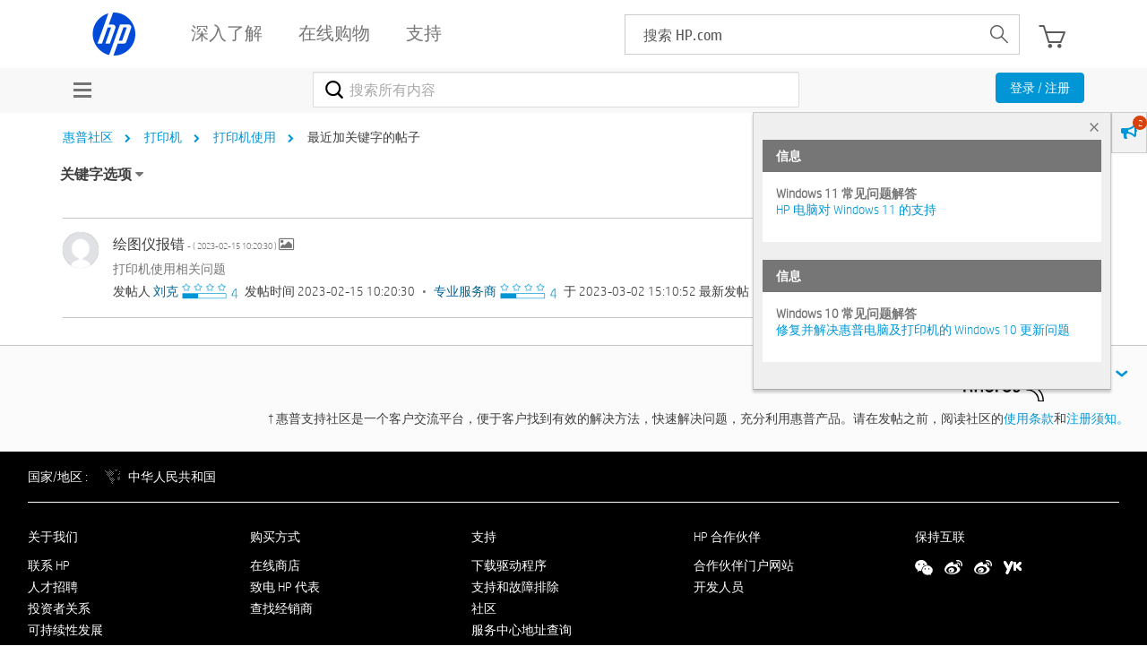

--- FILE ---
content_type: text/html; charset=UTF-8
request_url: https://h30471.www3.hp.com/t5/forums/tagdetailpage/tag-cloud-grouping/message/tag-cloud-style/recent/message-scope/core-node/board-id/Printing/user-scope/all/tag-scope/single/tag-id/8088/timerange/all/tag-visibility-scope/public
body_size: 1912
content:
<!DOCTYPE html>
<html lang="en">
<head>
    <meta charset="utf-8">
    <meta name="viewport" content="width=device-width, initial-scale=1">
    <title></title>
    <style>
        body {
            font-family: "Arial";
        }
    </style>
    <script type="text/javascript">
    window.awsWafCookieDomainList = ['hpcn.lithium.com','h30471.www3.hp.com'];
    window.gokuProps = {
"key":"AQIDAHjcYu/GjX+QlghicBgQ/7bFaQZ+m5FKCMDnO+vTbNg96AH4rNVz6su/VZEN8ZENhuRFAAAAfjB8BgkqhkiG9w0BBwagbzBtAgEAMGgGCSqGSIb3DQEHATAeBglghkgBZQMEAS4wEQQMHtBCXf9B+pJ2/29OAgEQgDukEVPElPDYSfamSrvyxPl7iEpF7msKJ+X2JcVoiD6/fFu/+yi7EHB5AmsWBhRVTr/y925s7dcBY+6fsg==",
          "iv":"A6x+ZACFwAAAKXd2",
          "context":"rG7YEhbfYDNDJjjqE2tQ493RBL938NQEnddAVDDYJFWtho4DfA424UTuEPmFgtLF+nux5JbIQD+p+TtCiyEh4G9u0km5/Rh4fIJ4OTWehgTPXaNfpzBoeA26iFruWeqyFo1Tsw2Vd3S2r5WyAIBbZ/84uPcLcr8MlPfmS7t8NXNEu4p606kAT/lCWLhF32RBu2SqOMB7VhHOSQSpYCf39TxEjKEAC4oK/pk1Dnvqvzj86Z5yHpuEbrquGHGIQrxpBz8ugDINLE6WJcFwWZR22xyNfMDc5fOro2IX8OLD9seRACfU5l5Z6/J5O7xX/CI6vzkQgJeXd/84jF42QuzCws9ncltQerXpx65siW2/9+Q+xn0H5nInhk0UmOxDFzAa1ekLwsqXHozdWGezJBiPzFZJjEyKDBij"
};
    </script>
    <script src="https://bc0439715fa6.967eb88d.us-east-2.token.awswaf.com/bc0439715fa6/984386cd7cd5/7774772a9541/challenge.js"></script>
</head>
<body>
    <div id="challenge-container"></div>
    <script type="text/javascript">
        AwsWafIntegration.saveReferrer();
        AwsWafIntegration.checkForceRefresh().then((forceRefresh) => {
            if (forceRefresh) {
                AwsWafIntegration.forceRefreshToken().then(() => {
                    window.location.reload(true);
                });
            } else {
                AwsWafIntegration.getToken().then(() => {
                    window.location.reload(true);
                });
            }
        });
    </script>
    <noscript>
        <h1>JavaScript is disabled</h1>
        In order to continue, we need to verify that you're not a robot.
        This requires JavaScript. Enable JavaScript and then reload the page.
    </noscript>
</body>
</html>